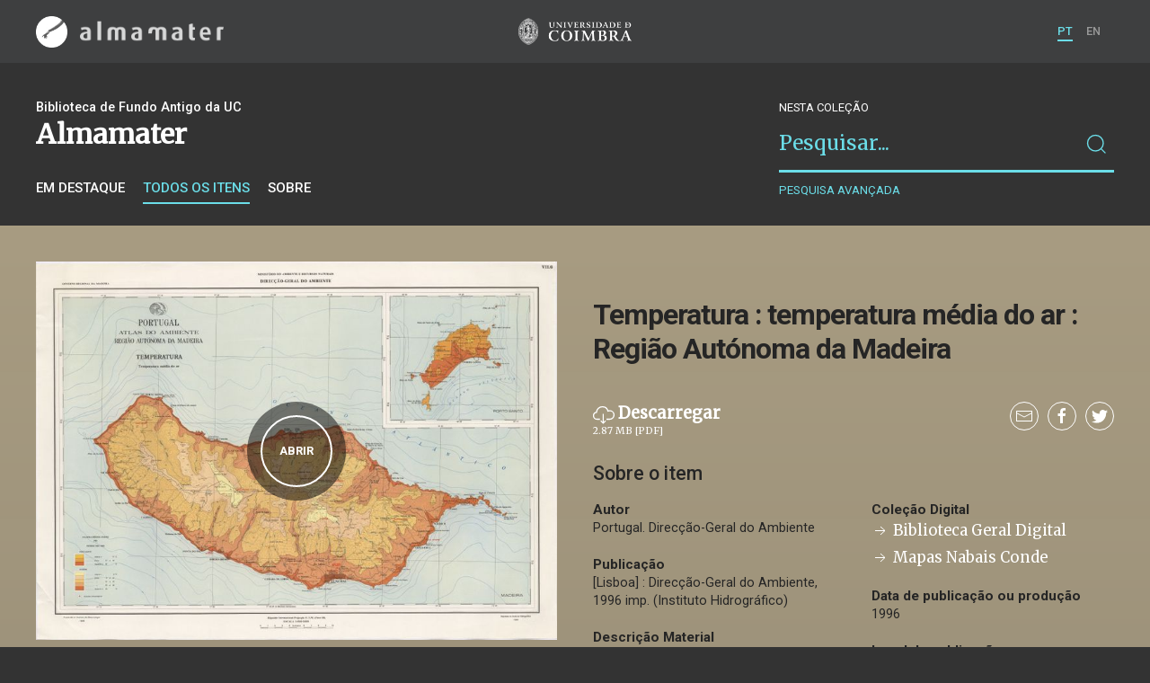

--- FILE ---
content_type: text/html; charset=UTF-8
request_url: https://am.uc.pt/item/44949
body_size: 15038
content:
<!doctype html>
<html lang="pt">
<head>
  <meta charset="UTF-8">
  <meta name="viewport" content="width=device-width, initial-scale=1.0">
  <meta http-equiv="X-UA-Compatible" content="ie=edge">
  <meta name="robots" content="index, follow">

  <title>Temperatura : temperatura média do ar : Região Autónoma da Madeira - Alma Mater</title>

  <link rel="icon" href="https://am.uc.pt/static/public/images/favicon.ico" type="image/x-icon" />

<meta property="og:title" content="Temperatura : temperatura média do ar : Região Autónoma da Madeira - Alma Mater">
<meta property="og:image" content="https://am.uc.pt/thumbnail/5687597/800/5687597-800.jpg">  <meta property="og:site_name" content="am.uc.pt">
  <meta property="og:url" content="https://am.uc.pt/item/44949">

  <link rel="stylesheet" href="https://am.uc.pt/static/public/styles/vendor.css?v=201904080000">
  <link rel="stylesheet" href="https://am.uc.pt/static/public/styles/main.css?v=201904080000">

  <script src="https://am.uc.pt/static/public/scripts/vendor.js?v=201904080000"></script>

</head>
<body>

  <div class="cookies">
    <div class="uk-container">
      <div class="title" uk-scrollspy="cls: uk-animation-slide-left; repeat: true">Os cookies.</div>
      <p uk-scrollspy="cls: uk-animation-slide-left; repeat: true">Este site utiliza cookies para lhe proporcionar uma melhor experiência de utilização.</p>
      <button uk-scrollspy="cls: uk-animation-fade; repeat: true" class="cookies-close-button">OK, ACEITO</button>
    </div>
  </div>

  <div class="uk-offcanvas-content">

    <div id="offcanvas-nav-primary" uk-offcanvas="overlay: true; mode: slide;">
      <div class="uk-offcanvas-bar uk-flex uk-flex-column">

        <div class="brand">
          <div class="logo-am">
            <img class="logo-am-ico" src="https://am.uc.pt/static/public/images/logo-am-ico.png?v=201904080000?v=3">
            <img class="logo-am-lettering" src="https://am.uc.pt/static/public/images/logo-am-lettering.png?v=201904080000?v=3">
          </div>
        </div>

        <h1 class="collection-title">
        </h1>

        <nav class="collection-nav">
          <ul class="uk-nav">
            <li>
              <a href="https://am.uc.pt/">
Sobre              </a>
            </li>
            <li>
              <a href="https://am.uc.pt/items">
Itens da coleção              </a>
            </li>
          </ul>
        </nav>

        <div class="search-block">
          <div>
            <form class="uk-search uk-search-default" method="get" action="https://am.uc.pt/items">
              <button type="submit" class="uk-search-icon-flip" uk-search-icon></button>
              <input class="uk-search-input" type="search" name="_s" placeholder="Pesquisar...">
            </form>
            <!-- <button uk-toggle="target: .advanced-search-toggle; cls: uk-hidden;" class="uk-margin-small-top advanced-search-toggle-btn uk-button uk-button-link" type="button">
Pesquisa avançada            </button> -->
          </div>
        </div>

        <div class="include-content"></div>

        <nav class="language-nav">
          <ul class="uk-nav">
            <li uk-icon="world"></li>
            <li><a href="https://am.uc.pt/language/pt">PT</a></li>
            <li><a href="https://am.uc.pt/language/en">EN</a></li>
          </ul>
        </nav>

        <footer>
          <div class="footer-copyright">
            <div>Coleções Digitais da Universidade de Coimbra</div>
            <div class="legal">SIBUC / UNIVERSIDADE DE COIMBRA © 2018</div>
          </div>
          <div class="footer-developer">
            Made by <a href="https://www.uc.pt/sibuc">SIBUC</a> and <a href="https://www.framework.pt">Framework</a>
          </div>
        </footer>

      </div>
    </div>

    <header uk-sticky="sel-target: .uk-navbar-container; cls-active: uk-navbar-sticky">
      <nav class="uk-navbar-container uk-container uk-navbar-transparent" uk-navbar>
        <div class="nav-overlay uk-navbar-left uk-flex-1" hidden>
          <form class="search-block uk-search uk-search-default uk-width-expand" method="get" action="https://am.uc.pt/items">
            <button type="submit" class="uk-search-icon-flip" uk-search-icon></button>
            <input class="uk-search-input" type="search" name="_s" placeholder="Pesquisar..." value="" autofocus>
          </form>
          <a class="uk-navbar-toggle" uk-close uk-toggle="target: .nav-overlay; animation: uk-animation-fade" href="#"></a>
        </div>
        <div class="nav-overlay uk-navbar-left">
          <a class="logo-am" href="https://am.uc.pt/">
            <img class="logo-am-ico" src="https://am.uc.pt/static/public/images/logo-am-ico.png?v=201904080000">
            <img class="logo-am-lettering" src="https://am.uc.pt/static/public/images/logo-am-lettering.png?v=201904080000">
          </a>
        </div>
        <div class="nav-overlay uk-navbar-center">
          <a class="logo-uc" href="https://www.uc.pt">
            <img class="logo-uc-ico" src="https://am.uc.pt/static/public/images/logo-uc-v2019-web.png?v=201904080000" uk-img>
          </a>
          <a class="uk-navbar-toggle" uk-search-icon uk-toggle="target: .nav-overlay; animation: uk-animation-fade" href="#"></a>
        </div>
        <div class="nav-overlay uk-navbar-right">
          <ul class="uk-navbar-nav">
            <li class="active">
              <a href="https://am.uc.pt/language/pt">PT</a>
            </li>
            <li class="">
              <a href="https://am.uc.pt/language/en">EN</a>
            </li>
          </ul>
          <a class="uk-navbar-toggle uk-hidden@s" href="#offcanvas-nav-primary" uk-toggle>
            <span uk-navbar-toggle-icon></span>
          </a>
        </div>
      </nav>
    </header>

<div class="uk-section collection-header">
  <div class="uk-container">
    <div uk-grid>

      <div class="uk-width-2-3@s uk-flex-1">
<div class="uk-container">
  <div class="uk-background-cover" uk-grid>
      <div class="uk-width-2-3@s uk-flex-1">
          <div class="collection-type">Biblioteca de Fundo Antigo da UC</div>
          <h1 class="collection-title">Almamater</h1>


          <nav class="collection-nav">
            <ul class="uk-subnav">
              <li>
                <a href="https://am.uc.pt/">Em destaque</a>
              </li>
              <li class="uk-active">
                <a href="https://am.uc.pt/items">Todos os itens</a>
              </li>
              <li>
                <a href="https://am.uc.pt/about">Sobre</a>
              </li>
            </ul>
          </nav>
      </div>
  </div>
</div>
      </div>

      <div class="uk-width-1-3@s uk-visible@s advanced-search-toggle">
        <div class="search-block">
          <div class="dropdown-title uk-text-white">
Nesta coleção          </div>
          <div>
            <form class="uk-search uk-search-default" method="get"
              action="https://am.uc.pt/items">
              <button type="submit" class="uk-search-icon-flip" uk-search-icon></button>
              <input class="uk-search-input" type="search" name="_s" placeholder="Pesquisar..." value="">
            </form>
            <!-- <button uk-toggle="target: .advanced-search-toggle; cls: uk-hidden;" class="uk-margin-small-top advanced-search-toggle-btn uk-button uk-button-link" type="button">
Pesquisa avançada            </button> -->
            <a class="uk-button uk-button-link advanced-search-toggle-btn uk-margin-small-top" href="https://am.uc.pt/advanced-search">
Pesquisa avançada            </a>
          </div>
        </div>
      </div>

    </div>
  </div>
</div>

<div id="modal-viewer" class="uk-modal-full modal-viewer" uk-modal>
  <div class="uk-modal-dialog modal-viewer-content">
    <div class="modal-viewer-header">
      <div class="modal-viewer-header-brand brand">
        <div class="logo-am" href="https://am.uc.pt/">
          <img class="logo-am-ico" src="https://am.uc.pt/static/public/images/logo-am-ico.png?v=201904080000?v=3">
        </div>
      </div>
      <div class="modal-viewer-header-title uk-text-truncate">Temperatura : temperatura média do ar : Região Autónoma da Madeira</div>
      <div class="modal-viewer-header-close">
        <button class="uk-modal-close-full uk-close-large" type="button" uk-close></button>
      </div>
    </div>
    <div class="modal-viewer-iframe-wrapper">
      <iframe src="https://am.uc.pt/viewer/44949"></iframe>
    </div>
  </div>
</div>

<div class="uk-section item-detail">


  <div class="uk-container">
    <div uk-grid>

      <div class="uk-width-2-5@s uk-width-1-2@m">
        <div class="item-fullcover uk-inline" uk-scrollspy="target: div; cls: uk-animation-fade; delay: 500">
            <div class="uk-overlay uk-position-center">
              <a class="uk-button uk-button-primary" href="#modal-viewer" uk-toggle>
Abrir              </a>
            </div>

          <img data-src="https://am.uc.pt/thumbnail/5687597/800/5687597-800.jpg" uk-img>
        </div>
      </div>

      <div class="uk-width-3-5@s uk-width-1-2@m item-detail-metadata">

        <h1>Temperatura : temperatura média do ar : Região Autónoma da Madeira</h1>

        <div class="uk-grid uk-grid-small item-actions">
            <div class="uk-width-expand">
                <a class="item-download-button"
                  href="https://am.uc.pt/download/wprCkWrCl8KbwpXCnmFlZm9sZ27Cmw==/UCBG-NC-1170_0000_t24-C-R0150.pdf" target="_blank">
                  <span class="uk-icon" uk-icon="icon: cloud-download; ratio: 1.2"></span> Descarregar                  <small>2.87 MB [PDF]</small>
                </a>
            </div>
          <div class="uk-width-auto">
            <div class="share">
              <ul class="share-nav uk-subnav uk-margin-remove">
                <li>
                  <a href="mailto:?subject=Temperatura : temperatura média do ar : Região Autónoma da Madeira - Alma Mater&body=https://am.uc.pt/item/44949">
                    <span class="uk-icon" uk-icon="icon: mail; ratio: 1"></span>
                  </a>
                </li>
                <li>
                  <a href="http://www.facebook.com/sharer/sharer.php?s=100&amp;p[url]=https://am.uc.pt/item/44949&amp;p[title]=Temperatura : temperatura média do ar : Região Autónoma da Madeira - Alma Mater">
                    <span class="uk-icon" uk-icon="icon: facebook; ratio: 1"></span>
                  </a>
                </li>
                <li>
                  <a href="http://twitter.com/share?text=Temperatura : temperatura média do ar : Região Autónoma da Madeira - Alma Mater&url=https://am.uc.pt/item/44949" target="_blank">
                    <span class="uk-icon" uk-icon="icon: twitter; ratio: 1"></span>
                  </a>
                </li>
              </ul>
            </div>
          </div>
        </div>


        <h2 class="uk-margin-top">Sobre o item</h2>


        <div class="uk-child-width-1-2@m" uk-grid>
          <div>
            <dl class="uk-description-list uk-description-list-divider">


              <dt>Autor</dt>
              <dd>Portugal. Direcção-Geral do Ambiente</dd>

              <dt>Publicação</dt>
              <dd>[Lisboa] : Direcção-Geral do Ambiente, 1996 imp. (Instituto Hidrográfico)</dd>

              <dt>Descrição Material</dt>
              <dd>1 mapa : color. ; 45x67 cm</dd>

              <dt>Assunto</dt>
              <dd>Temperatura -- Arquipélago da Madeira -- mapa -- 1996</dd>


              <dt>Classificação</dt>
              <dd>CDU: 912 (469.8) &#34;19&#34;</dd>
              <dd>CDU: 551.524 (469.8) (084.3)</dd>

              <dt>Série</dt>
              <dd>Portugal. Atlas do ambiente ; VII. 6</dd>

              <dt>Registo SIIB/UC</dt>
              <dd class="uk-text-truncate">
                <a
                  href="http://webopac.sib.uc.pt/record=b2722445~S74*por">
                  http://webopac.sib.uc.pt/record=b2722445~S74*por
                </a>
              </dd>

              <dt>Cota</dt>
              <dd>NC-1170</dd>

              <dt>Dados Geográficos</dt>
              <dd>1:100 000 ; projecção U.T.M. (Fuso 28), elipsóide internacional</dd>








              <dt>Acesso</dt>
              <dd>open access</dd>



              <dt>Formato electrónico</dt>
              <dd>PDF</dd>
              <dd>Imagem</dd>

              <dt>Creative Commons</dt>
              <dd>https://creativecommons.org/licenses/by/4.0</dd>

            </dl>
          </div>

          <div>
            <dl class="uk-description-list uk-description-list-divider">

              <dt class="uk-margin-small">Coleção Digital</dt>
                  <dd>
                    <a class="uk-text-lead" href="https://am.uc.pt/bib-geral/items">
                      <span uk-icon="arrow-right"></span> Biblioteca Geral Digital
                    </a>
                  </dd>
                  <dd>
                    <a class="uk-text-lead" href="https://am.uc.pt/bib-geral/nabaisconde/items">
                      <span uk-icon="arrow-right"></span> Mapas Nabais Conde
                    </a>
                  </dd>

              <dt>Data de publicação ou produção</dt>
              <dd>1996</dd>

              <dt>Local de publicação</dt>
                <dd>    <a href="https://am.uc.pt/items?location=Lisboa">Lisboa</a>
</dd>

              <dt>Localização</dt>
                <dd>    ucbg
</dd>

              <dt>Idioma</dt>
                <dd>    <a href="https://am.uc.pt/items?language=por">Português</a>
</dd>


              <dt>Tipo</dt>
                <dd>    <a href="https://am.uc.pt/items?type=map">Cartografia</a>
</dd>



            </dl>
          </div>
        </div>

        <div class="uk-margin-small">
          <dl>
            <dt>Notas</dt>
            <dd>Inclui um mapa mais pequeno com a informação de Porto Santo.</dd>
          </dl>
        </div>
      </div>

    </div>
  </div>
</div>



    <footer>
      <div class="uk-container">
        <div class="footer-logos">
            <img src="https://am.uc.pt/static/public/images/footer-logos.png?v=2" alt="Logotipo UC" img-responsive>
        </div>
        <div class="footer-copyright">
          <div>ALMA MATER</div>
          <div class="legal">SIBUC / UNIVERSIDADE DE COIMBRA © 2018</div>
        </div>
        <div class="footer-developer">
          {Custom} Made by <a href="https://www.uc.pt/sibuc">SIBUC</a> and <a href="https://www.framework.pt">Framework</a>
        </div>
      </div>
    </footer>

  </div>

  <!-- Global site tag (gtag.js) - Google Analytics -->
  <script async src="https://www.googletagmanager.com/gtag/js?id=UA-726452-34"></script>
  <script>
    window.dataLayer = window.dataLayer || [];
    function gtag(){dataLayer.push(arguments);}
    gtag('js', new Date());

    gtag('config', 'UA-726452-34');
  </script>

  <script src="https://am.uc.pt/static/public/scripts/main.js?v=201904080000"></script>

</body>

</html>

--- FILE ---
content_type: text/html; charset=UTF-8
request_url: https://am.uc.pt/viewer/44949
body_size: 2511
content:
<!DOCTYPE html>
<html lang="en">

<head>
  <style type="text/css">
    .MuiPaper-root {
      background-color: #333 !important;
    }
  </style>
</head>

<body>
  <div id="item-mirador-viewer"></div>

  <script src="https://am.uc.pt/static/public/mirador3/mirador.min.js?v=201904080000--fixtoc"></script>

  <script type="text/javascript">
    document.addEventListener("DOMContentLoaded", function() {
      const config = {
        id: "item-mirador-viewer",
        selectedTheme: 'dark',
        window: { //global window defaults
          // Prevent the user from closing this window
          allowClose: false,
          // Configure to show a "fullscreen" button in the WindowTopBar
          allowFullscreen: true,
          // Configure if the sidebar (and its content panel) is open by default
          sideBarOpen: true,
          // Configure if the window title is shown in the window title bar or not
          hideWindowTitle: true,
          // Configure default sidebar width in pixels
          defaultSidebarPanelWidth: 300,
          sideBarPanel: 'canvas',
          imageToolsEnabled: true,
          panels: { // Configure which panels are visible in WindowSideBarButtons
            info: true, // Info
            attribution: false, // Rigths
            canvas: true, // Index
          },
        },
        windows: [{
          imageToolsEnabled: true,
          imageToolsOpen: true,
          manifestId: "https://dl.uc.pt/json/iiif/10316.2/43686/107155/manifest?manifest=/json/iiif/10316.2/43686/107155/manifest",
          maximized: true, // Start windows maximized
          defaultView: 'single'
        }],
        thumbnailNavigation: {
          defaultPosition: 'far-bottom',
          displaySettings: true,
        },
        workspace: {
          // Configure if zoom controls should be displayed by default
          showZoomControls: true,
        },
        workspaceControlPanel: {
          // Configure if the control panel should be rendered.
          enabled: false
        },
        themes: {
          dark: {
            palette: {
              type: 'dark',
              primary: {
                main: '#6bdde8'
              },
              secondary: {
                main: '#6bdde8'
              },
              shades: {
                dark: '#000000',
                main: '#333',
                light: '#616161'
              }
            }
          },
        },
        language: "pt-BR"
      };

      var miradorInstance = Mirador.viewer(config);
    });
  </script>

</body>

</html>